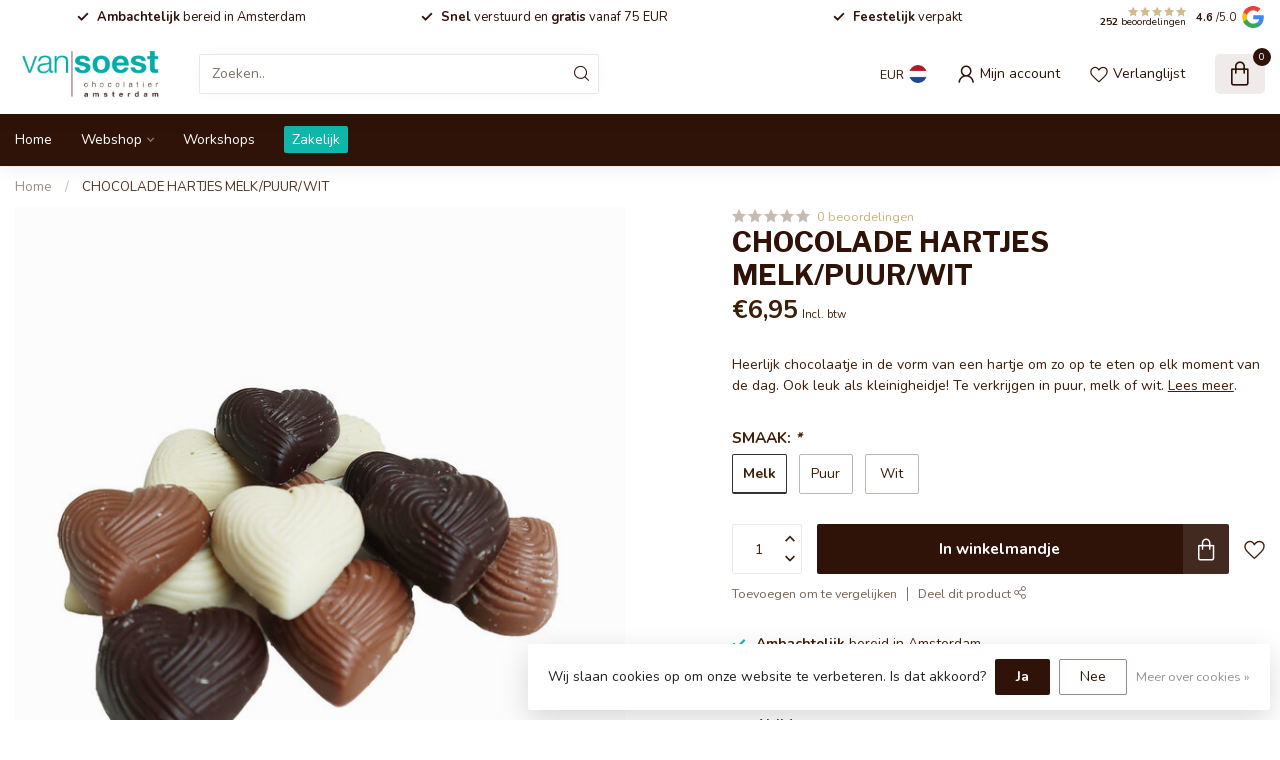

--- FILE ---
content_type: text/css; charset=UTF-8
request_url: https://cdn.webshopapp.com/shops/44566/themes/174539/assets/settings.css?2026010811575620210102171433
body_size: 4144
content:
/* :root{ font-size: 14px; } */

:root
{
  --font-body: "Nunito", Helvetica, sans-serif;
  --font-headings: "Libre Franklin", Helvetica, sans-serif;
  --body-bg-color: #ffffff;
  --body-text-color: #2f1308;
  --body-text-color-095: #391e14;
  --body-text-color-090: #432a20;
  --body-text-color-080: #584239;
  --body-text-color-070: #6d5952;
  --body-text-color-060: #82716a;
  --body-text-color-050: #978983;
  --body-text-color-030: #c0b8b4;
  --body-text-color-020: #d5cfcd;
  --body-text-color-015: #dfdbd9;
  --body-text-color-010: #eae7e6;
  --body-text-color-005: #f4f3f2;
  --body-text-color-004: #f6f5f5;
  --body-text-color-003: #f8f7f7;
  --body-text-color-darker: #200d05;
  --button-font-weight: 700;
  --heading-text-color: #2f1308;
  --heading-font-weight: 700;
  --heading-text-transform: none;
  --header-bg-color: #ffffff;
  --header-text-color: #2f1308;
  --header-text-color-070: #6d5952;
  --header-text-color-060: #82716a;
  --header-text-color-050: #978983;
  --header-text-color-030: #c0b8b4;
  --header-text-color-020: #d5cfcd;
  --header-text-color-015: #dfdbd9;
  --header-text-color-010: #eae7e6;
  --header-text-color-005: #f4f3f2;
  --cart-qty-color: #2f1308;
  --cart-qty-color-070: #6d5952;
  --cart-qty-color-060: #82716a;
  --cart-qty-color-050: #978983;
  --cart-qty-color-030: #c0b8b4;
  --cart-qty-color-015: #dfdbd9;
  --cart-qty-color-010: #eae7e6;
  --header-review-stars-fill: #d0bb8c;
  --header-rating-bg-color: #d0bb8c;
  --subheader-rating-bg-color: #d0bb8c;
  --subheader-text-color: #ffffff;
  --subheader-bg-color: #2f1308;
  --usp-carousel-bg-color: #ffffff;
  --usp-carousel-text-color: #2f1308;
  --usp-carousel-icon-color: #2f1308;
  --topbar-bg-color: #ffffff;
  --topbar-text-color: #2f1308;
  --navbar-text-color: #ffffff;
  --navbar-bg-color: #2f1308;
  --navbar-font-size: 14px;
  --navbar-font-weight: 400;
  --navbar-text-position: left;
  --navbar-sub-bg-color: #ffffff;
  --navbar-sub-text-color: #2f1308;
  --navbar-border-color: #eeeeee;
  --navbar-letter-spacing: 0px;
  --vat-switcher-color: #0fb7aa;
  --countdown-bg-color: #424242;
  --success-color: #0fb7aa;
  --non-success-color: #905659;
  --sale-color: #c9b27f;
  --button-text-color: #fff;
  --button-bg-color: #2f1308;
  --button-bg-color-090: #432a20;
  --button-bg-color-080: #584239;
  --button-bg-color-hover: #2a1107;
  --small-button-bg-color: #2f1308;
  --button-cta-color: #2f1308;
  --button-cta-color-1: #2f1308;
  --button-cta-color-2: #2f1308;
  --button-cta-color-hover: #2a1107;
  --button-cta-secondary-color-1: #072e62;
  --button-cta-secondary-color-2: #056ba4;
  --button-filters-color-1: #111111;
  --button-filters-color-2: #282828;
  --button-border-radius: 2px;
  --cat-button-text-color: #ffffff;
  --quick-order-button-bg-color: #2f1308;
  --slider-pre-bg-color: #b8744e;
  --highlight-color: #c9b27f;
  --highlight-text-color: #fff;
  --highlight-color-090: #ceb98b;
  --highlight-color-080: #d3c198;
  --promo-banner-color-title: #111111;
  --promo-banner-color-text: #444444;
/*   --price-promo-bg-color: #ff5858; */
  --price-promo-bg-color: #1e3646;
  --price-promo-bg-color: #ffd800;
  --price-promo-text-color: #fff;
  --price-promo-text-color: #222;
  --heading-line-height: 1.2em;
  --footer-bg-color: #2f1308;
  --footer-title-color: #ffffff;
  --footer-text-color: #cfcfcf;
  --button-footer-color: #0fb7aa;
  --button-footer-color-hover: #0da499;
  --cart-totals-bg-color: #e9f8e9;
  --cart-totals-bg-color: rgba(193, 255, 193, 0.24);
  --cart-totals-bg-color: rgba(186, 235, 186, 0.28);
  --border-color-gray: rgba(155,155,155,.17);
  --gray-bg: rgba(155,155,155,.05);
  --gray-bg-medium: rgba(155,155,155,.1);
  --gray-bg-darker: rgba(155,155,155,.16);
  --translucent-white: rgba(255,255,255,0.09);
  --box-shadow: 0px 0px 30px -3px rgba(0,0,0,0.07);
  --box-shadow-2: 0px 0px 30px 0px rgba(0,0,0,0.1);
  --product-serviceblock-bg-color: #fafafa;
  --product-serviceblock-bg-color-darker: #e1e1e1;
  --product-serviceblock-text-color: #333333;
  --product-deliverytime-bg-color: ;
  --product-deliverytime-bg-color-darker: #000000;
  --category-carousel-block-bg-color: #fafafa;
  --border-radius: 2px;
  --promo-product-a-image_size: cover;
  --promo-product-b-image_size: cover;
  --footer-reviews-bg-color: #fafafa;
  --footer-reviews-text-color: #444444;
}

html{ font-size: 14px; }
/* @font-face {
  font-family: 'proximav2';
  src:
    url(proximav2.ttf) format('truetype'),
    url(proximav2.woff) format('woff'),
    url(proximav2.svg#proximav1) format('svg');
  font-weight: normal;
  font-style: normal;
  font-display: swap;
} */

/* i[class*='icon-'], .fa */
i, .fa
{
  /* use !important to prevent issues with browser extensions that change fonts */
/*   font-family: 'proximav2' !important; */
  font-family: 'proxima-icons' !important;
  speak: never;
  font-style: normal;
  font-weight: normal;
  font-variant: normal;
  text-transform: none;
  line-height: 1;
  display: inline-block;

  /* Better Font Rendering =========== */
  -webkit-font-smoothing: antialiased;
  -moz-osx-font-smoothing: grayscale;
}

i.fa:before
{
  content: "\f99999";
}

.icon-timer:before {
  content: "\e944";
}
.icon-timer-speed:before {
  content: "\e945";
}
.icon-truck:before {
  content: "\e946";
}
.icon-download-square:before {
  content: "\e947";
}
.icon-download:before {
  content: "\e948";
}
.icon-contact-info:before {
  content: "\e93d";
}
.icon-contacts:before {
  content: "\e93e";
}
.icon-question-l:before {
  content: "\e93f";
}
.icon-chat:before {
  content: "\e940";
}
.icon-chat-l:before {
  content: "\e941";
}
.icon-question-s:before {
  content: "\e942";
}
.icon-question:before {
  content: "\e943";
}
.icon-paper-plane:before {
  content: "\e919";
}
.icon-paper-plane-s:before {
  content: "\e91a";
}
.icon-email-s:before {
  content: "\e91b";
}
.icon-whatsapp-s:before {
  content: "\e91c";
}
.icon-twitter-s:before {
  content: "\e91d";
}
.icon-facebook-letter:before {
  content: "\e91e";
}
.icon-x-label:before {
  content: "\e91f";
}
.icon-x-label-s:before {
  content: "\e920";
}
.icon-x-circle-s:before {
  content: "\e921";
}
.icon-x-circle:before {
  content: "\e922";
}
.icon-x-l:before {
  content: "\e923";
}
.icon-x:before {
  content: "\e924";
}
.icon-arrow-sync:before {
  content: "\e925";
}
.icon-sliders:before {
  content: "\e926";
}
.icon-check-l:before {
  content: "\e927";
}
.icon-check-b:before {
  content: "\e928";
}
.icon-angle-up:before {
  content: "\e929";
}
.icon-angle-right:before {
  content: "\e92a";
}
.icon-angle-left:before {
  content: "\e92b";
}
.icon-angle-down:before {
  content: "\e92c";
}
.icon-rss:before {
  content: "\e92d";
}
.icon-rss-s:before {
  content: "\e92e";
}
.icon-pinterest-s:before {
  content: "\e92f";
}
.icon-location-s:before {
  content: "\e930";
}
.icon-location:before {
  content: "\e931";
}
.icon-loader-rect:before {
  content: "\e932";
}
.icon-grid:before {
  content: "\e933";
}
.icon-list:before {
  content: "\e934";
}
.icon-star-half:before {
  content: "\e935";
}
.icon-star:before {
  content: "\e936";
}
.icon-star-s:before {
  content: "\e937";
}
.icon-arrow-left:before {
  content: "\e900";
}
.icon-arrow-right:before {
  content: "\e901";
}
.icon-chart:before {
  content: "\e902";
}
.icon-check:before {
  content: "\e903";
}
.icon-dollar:before {
  content: "\e904";
}
.icon-email:before {
  content: "\e905";
}
.icon-euro:before {
  content: "\e906";
}
.icon-facebook:before {
  content: "\e907";
}
.icon-globe:before {
  content: "\e908";
}
.icon-headset:before {
  content: "\e909";
}
.icon-heart-light:before {
  content: "\e90a";
}
.icon-instagram:before {
  content: "\e90b";
}
.icon-phone-lined:before {
  content: "\e90c";
}
.icon-phone-solid:before {
  content: "\e90d";
}
.icon-shopping-bag:before {
  content: "\e90e";
}
.icon-shopping-cart:before {
  content: "\e90f";
}
.icon-thumb:before {
  content: "\e910";
}
.icon-truck-check:before {
  content: "\e911";
}
.icon-twitter:before {
  content: "\e912";
}
.icon-whatsapp:before {
  content: "\e913";
}
.icon-user-thin:before {
  content: "\e914";
}
.icon-user-fat:before {
  content: "\e915";
}
.icon-user:before {
  content: "\e916";
}
.icon-search:before {
  content: "\e917";
}
.icon-heart:before {
  content: "\e918";
}
.icon-expand:before {
  content: "\e939";
}
.icon-share-s:before {
  content: "\e93a";
}
.icon-share:before {
  content: "\e93b";
}
.icon-envelope:before {
  content: "\e938";
}
.icon-compare:before {
  content: "\e93c";
}
.icon-sizeguide:before {
  content: "\e949";
}
.icon-youtube:before {
  content: "\e94a";
}
.icon-tiktok:before {
  content: "\e94b";
}

.icon-twitter-x:before {
  content: "\e94c";
}

body
{
/*   font-family: "Nunito", Helvetica, sans-serif; */
  
    
  font-size:14px;
  font-weight:400;
}


.cart.header-link
{
/*   background: #f9f7f2; */
}

/* h1, h2, h3, h4, h5, h6, .gui-page-title, .productpage .timer-time,
.productpage .nav > li > a,
.gui-block-subtitle{font-family: "Libre Franklin", Helvetica, sans-serif;} */


/* Individual slider settings */
.slider-1 .banner-title{ color: #121212; }
.slider-1 .banner-subtitle{ color: #222222; }
.slider-1 .banner-button-lined{ color: #222222 !important; border-color:#222222; }
.slider-2 .banner-title{ color: #121212; }
.slider-2 .banner-subtitle{ color: #222222; }
.slider-2 .banner-button-lined{ color: #222222 !important; border-color:#222222; }
.slider-3 .banner-title{ color: #121212; }
.slider-3 .banner-subtitle{ color: #222222; }
.slider-3 .banner-button-lined{ color: #222222 !important; border-color:#222222; }
/* .slider-1 .banner-title{ color: #121212; }
.slider-1 .banner-subtitle{ color: #222222; }
.slider-1 .banner-button-lined{ color: #222222 !important; border-color:#222222; } */
/* .slider-2 .banner-title{ color: #121212; }
.slider-2 .banner-subtitle{ color: #222222; }
.slider-2 .banner-button-lined{ color: #222222 !important; border-color:#222222; } */
/* .slider-3 .banner-title{ color: #121212; }
.slider-3 .banner-subtitle{ color: #222222; }
.slider-3 .banner-button-lined{ color: #222222 !important; border-color:#222222; } */

/* .productpage .nav > li > a{ color:#2f1308; } */

.gui-progressbar li.gui-done a .count:before{ color:#c9b27f !important; }

/* a:hover{ color: #c9b27f; } */
/* , .content a{ color: #c9b27f;} */

.gui a.gui-button-large.gui-button-action,
.gui-confirm-buttons a.gui-button-action,
.gui-cart-sum a.gui-button-action
{
  background:#2f1308 !important;
  color:#fff !important;
  border:0 !important;
  font-weight: 700;
}
.btn-highlight{ background: #c9b27f; color:#fff; display:inline-block; }
.button-color{ color:#2f1308 !important; }
.sale-bg{ background:#c9b27f; color:#fff; }

.success-bg{ background: #0fb7aa; color:#fff; }
/* .success-color,
.stock .in-stock,.product-block-stock .in-stock,i.check,.in-stock{ color: #0fb7aa; } */

.nav-sale-link{ background: #0fb7aa; }

.newsletter .button
{
  border-radius: 0 2px 2px 0;
}

.newsletter input
{
  border-radius: 2px 0 0 2px;
}

/* .button-bg, button, .button
{
  background:#2f1308;
  text-decoration:none;
}

.button.inverted, .button.inverted:hover, .button.inverted:active, .button.inverted:focus
{
  background: #2f1308;
  color: #ffffff;
}

.button.lined,.button.lined:hover,.button.lined:active,.button.lined:focus
{
	color: #2f1308;
  border: 1px solid #2f1308;
} */

.productpage .related-products .button-holder .swiper-related-next,
.productpage .related-products .button-holder .swiper-related-prev
{
  color: #2f1308;
  border: 1px solid #2f1308;
}

.title-swiper-arrows>div
{
  background: #2f1308;
}

/* .button-cta
{
  background:#2f1308;
} */

.gui-checkout .gui-confirm-buttons>a
{
  background:#2f1308 !important;
}

.small-button-bg, .small-button, .secondary-button{ background: #2f1308; }
/* button:hover, .button:hover, button:focus, .button:focus{ background:#2a1107; color:#fff; text-decoration:none; } */
/* .button:hover, button:focus, .button:focus{ background:#2a1107; color:#fff; text-decoration:none; }
.button-cta:hover, .button-cta:focus{ background:#2a1107; color:#fff; text-decoration:none; } */
.button.dark, button.dark{ backgroud:#333; color:#fff; }
.button-txt{ color:#2f1308; }

/* .button.button-footer { background: #0fb7aa; }
.button.button-footer:hover, .button.button-footer:focus{ background:#0da499; color:#fff; text-decoration:none; } */

.variant-block-active
{
  border-color: #2f1308;
  color: #432a20;
  border-bottom-width: 2px;
/*   border-bottom-color: #c9b27f; */
}

a.variant-block-active:before
{
/*     box-shadow: 0px 0px 30px 0px #a08e65; */
/*     box-shadow: 0px 0px 20px 0px #a08e65; */
}

.cart-container>a{ color:#333; }

/* .subheader-holder-below.with-shadow {
    box-shadow: 0px 0px 30px 0px rgb(0 0 0 / 20%);
} */

#topbar-right>ul>li>a, #topbar-right>ul>li{color: #ffffff;}
#topbar-right li.account{ /*background: #c9b27f;*/ }
#notification{background: #e6ecf7;color: #3b5469;}

/* #navbar{background: #2f1308;font-size: 14px;}

#navbar nav>ul{ text-align: left; }

#navbar nav>ul.smallmenu>li>ul.smallmenu
{
    font-size: 0.94em;
  }

#navbar nav>ul>li>ul{ background: #ffffff; color: #2f1308; }

#navbar.borders{ border-top: 1px solid #eeeeee; border-bottom: 1px solid #eeeeee; }

#navbar nav>ul>li>a
{
  color: #ffffff;
  font-weight: 400;
  letter-spacing:0px;
  text-decoration: none;
}

#navbar ul ul a{color: #2f1308;  text-decoration:none;} */

#main-categories-button{ background: #8f7360; background:linear-gradient(45deg, #8f7360, #d4b97b); }

/* .vat-switcher-label
{
  background: linear-gradient(to bottom, #ffffff -20%, transparent 30%);
} */

.vat-switcher-label:after
{
  background: var(--navbar-text-color);
}

/* .searchbox{
  transition: all .25s ease;
}

.search-holder:after
{
  background: #82716a;
}

.searchbox.dark{background: #2a1107; color:#170904;}

.searchbox.dark .search .fa-search{  color:#170904;}
.searchbox.dark:hover, .searchbox.dark:active, .searchbox.dark:focus, .searchbox.dark.searchfocus
{
  background: #2a1107 !important;
  color:#ffffff !important;
} */

.highlight-content.dark{background: rgba(0, 0, 0, 0.5);}
.highlight-content.dark a{color:#fff; background: #c9b27f;}
.highlight-content.dark h2, .highlight-content.dark h3{color: #fff;}
.highlight-content.dark:hover h2, .highlight-content.dark:hover h3{background: rgba(0, 0, 0, 0.6);}

.highlight-content.light{ background: rgba(255, 255, 255, 0.7);}
.highlight-content.light a{ color:#fff; background:#c9b27f;}
.highlight-content.light h2, .highlight-content.light h3{ color: #333; }
.highlight-content.light:hover h2, .highlight-content.light:hover h3{ background: rgba(255, 255, 255, 0.8);}
.highlight-content a:hover, .highlight-content a:active{ background: #d9c9a5;}
.highlight-content:hover{ background: none;}


/* .standalone-usps .usps-header, .standalone-usps .usps-header a{ color: #584239; } */

/* .usps-header i{ color:#2f1308; } */

/* .subheader-links a,
.subheader-rating,
.subheader-rating .stars .empty, */
/* .subheader-holder,
.usps-header,
.usps-header a,
.subheader-text-color */
/* .subheader-vat */
/* .subheader-holder
{
  color:#ffffff;
} */

/* .swiper-pagination-bullet-active{ background: #c9b27f; } */

.countdown-block.highlight .countdown-amount
{
  background: ;
}

h3.with-link a,
h4.with-link a,
.headline.with-link a
{
  font-size:14px;
}

a.ui-tabs-anchor
{
    background: #2f1308;
    padding: 12px 20px;
    color: #ffffff;
    text-decoration:none;
}
.ui-state-active a.ui-tabs-anchor, a.ui-tabs-anchor:hover
{
  background: #584239;
}
.gui-div-faq-questions .gui-content-subtitle:after{ color: #c9b27f;}

/*.expand-cat{ color:#c9b27f;}*/
.read-more, .read-less{ background:#c9b27f;}

.mobile-nav .open-sub:after, .sidebar-cats .open-sub:after
{
  color:#c9b27f;
}

.sidebar-usps
{
  /*background: ;*/
  /*color:;*/
}

.sidebar-usps i, .productpage-usps i{ color:#c9b27f; }

.sidebar-filter-slider
{
    margin: 10px 2px 10px 0px;
    background:#f5f5f5;
    padding-left:10px;
}
.collection-filter-price {
  height: 4px;
  position: relative;
}
.collection-filter-price .ui-slider-range {
/*   background-color: #bea978; */
  background-color: #2f1308;
  margin: 0;
  position: absolute;
  height: 4px;
}
.collection-filter-price .ui-slider-handle {
  /*background-color: #c9b27f;*/
}

.strike-through-bg,
.price-old:after{ background:#c31e1e; }

.filters-top a.active{ color: #c9b27f; }

.quickview{ background:#2f1308; }
.quickcart{ background:#c9b27f; }
.product-block-addtocart .quickcart{background:#2f1308;}

.productpage .review-bar .fill,
.swiper-scrollbar-drag
{
  background: #2f1308;
}

.bundle-product .image:after
{
  background: #2f1308;
  color: #ffffff;
}

.overflow-fade
{
	background-image: linear-gradient(to bottom,rgba(255,255,255,0), #ffffff);
}

.product-grid-img-holder:before {
    background-color:#2f1308;
}

/*
	Elements that need to get the body background color
*/
.shadow-hover.clear-bg:hover,
.article-custom article, .article-custom .share>a, .article-highlight .summary,
.product-grid-img, .product-grid-hover-img,
.product-bundle-holder .bundle-configure,
.productpage .discounts li,
.productpage .reviews-modal,
.productpage .specs-modal,
.custom-pagination .items,
/* .productpage-right form input, */
.body-bg{ background: var(--body-bg-color); }

.body-color{ color: #2f1308; }

.product-block-holder.white-bg .himage>img
{
  background:#fff;
}

/* .payment-icon{ background-image: url(payment-icons.png); } */
.flag-icon{ background-image: url(flags-square-min.png?20260108115756); }
.payment-icon{ background-image: url(payment-iconsat2x.png?20260108115756); }
/* .payment-icon-light{ background-image: url(payment-icons-light.png); } */

.gui-cart .gui-progressbar{ background: #ffffff !important; }

.gui-form label span.gui-nostyle
{
  color: #2f1308;
}

.gui-progressbar>ul>li>a
{
  background: #ffffff !important;
}

.gui-checkout .gui-progressbar ul li a,
.gui-progressbar>ul>li>a>span
{
  color: #2f1308 !important;
  opacity:1;
}

.gui-checkout .gui-progressbar ul li.gui-active a,
.gui-progressbar>ul>li>a>span
{
  opacity:1;
}

@media all and (min-width:992px)
{
    .headerscrolled{ box-shadow: none; }
  }

--- FILE ---
content_type: text/css; charset=UTF-8
request_url: https://cdn.webshopapp.com/shops/44566/themes/174539/assets/custom.css?2026010811575620210102171433
body_size: 638
content:
/* 20260108115627 - v2 */
.gui,
.gui-block-linklist li a {
  color: #2f1308;
}

.gui-page-title,
.gui a.gui-bold,
.gui-block-subtitle,
.gui-table thead tr th,
.gui ul.gui-products li .gui-products-title a,
.gui-form label,
.gui-block-title.gui-dark strong,
.gui-block-title.gui-dark strong a,
.gui-content-subtitle {
  color: #2f1308;
}

.gui-block-inner strong {
  color: #8a786b;
}

.gui a {
  color: #2f1308;
}

.gui-input.gui-focus,
.gui-text.gui-focus,
.gui-select.gui-focus {
  border-color: #2f1308;
  box-shadow: 0 0 2px #2f1308;
}

.gui-select.gui-focus .gui-handle {
  border-color: #2f1308;
}

.gui-block,
.gui-block-title,
.gui-buttons.gui-border,
.gui-block-inner,
.gui-image {
  border-color: #3d1e09;
}

.gui-block-title {
  color: #3d1e09;
  background-color: #ffffff;
}

.gui-content-title {
  color: #3d1e09;
}

.gui-form .gui-field .gui-description span {
  color: #2f1308;
}

.gui-block-inner {
  background-color: #f4f4f4;
}

.gui-block-option {
  border-color: #e1ddda;
  background-color: #f5f3f2;
}

.gui-block-option-block {
  border-color: #e1ddda;
}

.gui-block-title strong {
  color: #3d1e09;
}

.gui-line,
.gui-cart-sum .gui-line {
  background-color: #a79990;
}

.gui ul.gui-products li {
  border-color: #c4bbb5;
}

.gui-block-subcontent,
.gui-content-subtitle {
  border-color: #c4bbb5;
}

.gui-faq,
.gui-login,
.gui-password,
.gui-register,
.gui-review,
.gui-sitemap,
.gui-block-linklist li,
.gui-table {
  border-color: #c4bbb5;
}

.gui-block-content .gui-table {
  border-color: #e1ddda;
}

.gui-table thead tr th {
  border-color: #a79990;
  background-color: #f5f3f2;
}

.gui-table tbody tr td {
  border-color: #e1ddda;
}

.gui a.gui-button-large,
.gui a.gui-button-small {
  border-color: #8f7360;
  color: #3d1e09;
  background-color: #ffffff;
}

.gui a.gui-button-large.gui-button-action,
.gui a.gui-button-small.gui-button-action {
  border-color: #8f7360;
  color: #3d1e09;
  background-color: #ffffff;
}

.gui a.gui-button-large:active,
.gui a.gui-button-small:active {
  background-color: #cccccc;
  border-color: #725c4c;
}

.gui a.gui-button-large.gui-button-action:active,
.gui a.gui-button-small.gui-button-action:active {
  background-color: #cccccc;
  border-color: #725c4c;
}

.gui-input,
.gui-text,
.gui-select,
.gui-number {
  border-color: #8f7360;
  background-color: #ffffff;
}

.gui-select .gui-handle,
.gui-number .gui-handle {
  border-color: #8f7360;
}

.gui-number .gui-handle a {
  background-color: #ffffff;
}

.gui-input input,
.gui-number input,
.gui-text textarea,
.gui-select .gui-value {
  color: #3d1e09;
}

.gui-progressbar {
  background-color: #3d1e09;
}

/* custom */
#uspbar .font-negative {color:#FFFFFF!important;}
body {color: #3D1E09!important;}

header#master-header nav#master-nav ul li ul {background-color: #3D1E09!important;}
header#master-header nav#master-nav ul li ul li a {color: #8f7360!important;}
header#master-header nav#master-nav ul li ul li a:hover {color: #FFFFFF!important;}
.widget ul li a {color: #8f7360!important;}
.widget ul li a:hover {color: #FFFFFF!important;}
footer#master-footer {background: #3D1E09!important; box-shadow:none!important;}

/*Crivex*/
#copyrights {background: #3D1E09!important;}
footer#master-footer .widget-title, #copyrights p, #copyrights a {color: #8f7360;}
#copyrights a:hover span[class^=icon-] {color: #8f7360!important;}
#copyrights a span[class^=icon-] {color: #8f7360!important;}
ul.ui-tabs-nav.ui-helper-reset.ui-helper-clearfix.ui-widget-header.ui-corner-all {
    display: none;
}
/* Jamil LightSpeed edit nav text #992679 - Start*/
#navbar nav>ul>li:last-child>a {
   font-weight: bold;
  }
/* Jamil LightSpeed edit nav button Start*/
.wsa-demobar a {
    color: #fff;
    display: none;
}


--- FILE ---
content_type: text/javascript;charset=utf-8
request_url: https://www.vansoest-amsterdam.nl/nl/services/stats/pageview.js?product=7487465&hash=e3a8
body_size: -411
content:
// SEOshop 16-01-2026 07:28:58

--- FILE ---
content_type: text/javascript
request_url: https://eu1-config.doofinder.com/2.x/b2caf0dc-1f90-42f3-abbd-0115418cd927.js
body_size: 998
content:
(function (l, a, y, e, r, s, _) {
  l['DoofinderAppsObject'] = r; l[r] = l[r] || function () { (l[r].q = l[r].q || []).push(arguments) };
  s = a.createElement(y); s.async = 1; s.src = e; _ = a.getElementsByTagName(y)[0]; _.parentNode.insertBefore(s, _)
})(window, document, 'script', 'https://cdn.doofinder.com/apps/loader/2.x/loader.min.js', 'doofinderApp');

doofinderApp("config", "store", "b2caf0dc-1f90-42f3-abbd-0115418cd927")
doofinderApp("config", "zone", "eu1")

doofinderApp("config", "settings",
[{"vsn":"1.0","apps":[{"name":"layer","type":"search","options":{"trigger":".","zone":"eu1","url_hash":true},"overrides":{"autoload":{"desktop":null,"mobile":null},"layout":"Fullscreen","custom_css":{"desktop":["\n\n.dfd-card {\n    border-color: transparent;\n}\n\n.dfd-fullscreen .dfd-logo {\n  min-width: 120px !important;\n  max-width: 120px !important;\n max-height: 120px !important;\n}\n\n.dfd-card:hover {\n  box-shadow: 1px 1px 5px 5px rgba(234, 234, 234, 100);\n    zoom: 100% !important;\n}\n\n.dfd-card-thumbnail-secondary img, .dfd-card-thumbnail img {\n    width: 100%;\n    height: 100%;\n    object-fit: contain;\n    object-position: initial;\n    margin: auto;\n    position: absolute;\n    bottom: 0;\n    left: 0;\n}\n.dfd-card-thumbnail-secondary {\n    overflow: hidden;\n    z-index: 0;\n    position: relative;\n    width: 100%;\n    height: 0;\n    padding-bottom: var(--dfd-card-thumbnail-height-ratio, 100%);\n    display:none;\n}\n.dfd-card:hover .dfd-card-thumbnail{\n  display:none!important;\n}\n.dfd-card:hover .dfd-card-thumbnail-secondary{\n  display:block!important;\n}"],"mobile":[".dfd-card-thumbnail-secondary img, .dfd-card-thumbnail img {\n    width: 100%;\n    height: 100%;\n    object-fit: contain;\n    object-position: initial;\n    margin: auto;\n    position: absolute;\n    bottom: 0;\n    left: 0;\n}\n.dfd-card-thumbnail-secondary {\n    overflow: hidden;\n    z-index: 0;\n    position: relative;\n    width: 100%;\n    height: 0;\n    padding-bottom: var(--dfd-card-thumbnail-height-ratio, 100%);\n    display:none;\n}\n.dfd-card:hover .dfd-card-thumbnail{\n  display:none!important;\n}\n.dfd-card:hover .dfd-card-thumbnail-secondary{\n  display:block!important;\n}"]},"custom_properties":{"desktop":["--df-accent-primary: #0FB7AA;\n--df-accent-primary-hover: #0D9F94;\n--df-accent-primary-active: #0B887E;\n--df-card-flag-out-of-stock-background: #2F1308;\n--df-card-flag-out-of-stock-color: #ffffff;\n--df-card-flag-discount-background: #2F1308;\n--df-neutral-high-contrast: #2F1308;"],"mobile":["--df-accent-primary: #0FB7AA;\n--df-accent-primary-hover: #0D9F94;\n--df-accent-primary-active: #0B887E;\n--df-card-flag-out-of-stock-background: #2F1308;\n--df-card-flag-out-of-stock-color: #ffffff;\n--df-card-flag-discount-background: #2F1308;\n--df-neutral-high-contrast: #2F1308;"]},"search_query_retention":true}}],"settings":{"defaults":{"currency":"EUR","language":"nl","hashid":"dbe57c3f979b7b7468ed8fdb41e9e722"},"account_code":"945bc234f96465d4e742283adc0545","search_engines":{},"checkout_css_selector":null,"checkout_summary_urls":[{"value":"/cart/","match_type":"contains"},{"value":"/cart","match_type":"contains"}],"checkout_confirmation_urls":[{"value":"/thankyou","match_type":"contains"},{"value":"/checkouts","match_type":"contains"},{"value":"/checkouts/","match_type":"contains"}],"sales_api_integration":null,"require_cookies_consent":false,"page_type_mappings":[{"id":283354,"type":"category_pages","match_conditions":[]},{"id":283355,"type":"home","match_conditions":[]},{"id":283356,"type":"product_pages","match_conditions":[]},{"id":283357,"type":"shopping_cart","match_conditions":[]}],"register_visits":true,"register_checkouts":false,"ga4_integration":true,"integrations_list":[],"platform_integration_type":"other"}}])